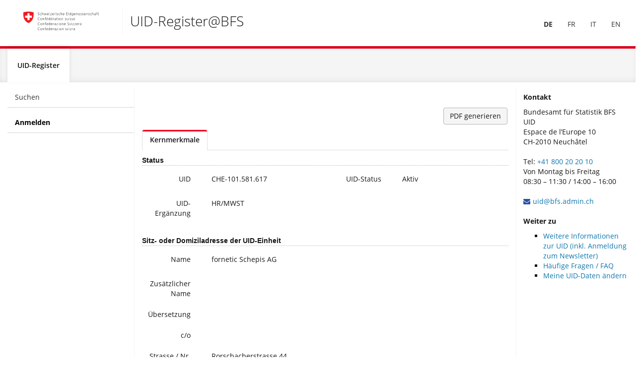

--- FILE ---
content_type: text/html; charset=utf-8
request_url: https://www.uid.admin.ch/Detail.aspx?uid_id=CHE101581617
body_size: 97339
content:

<!DOCTYPE html>
<!--[if lt IE 9]><html class="no-js lt-ie9" lang="en"><![endif]-->
<!--[if gte IE 9]><!-->
<html xmlns="http://www.w3.org/1999/xhtml" class=" js flexbox no-touch cssanimations csstransitions" lang="en">
<!--<![endif]-->

<head id="Head1"><meta http-equiv="X-UA-Compatible" content="IE=edge" /><meta charset="utf-8" /><title>
	UID Version: 4.24.1.5
</title>
        <!-- ObliqueUI - Bundled JS -->
    <script src="/includes/oblique-ui/js/oblique-ui.bundle.js?v=4.10"></script>
    <script src="//code.jquery.com/ui/1.13.2/jquery-ui.min.js"
        integrity="sha256-lSjKY0/srUM9BE3dPm+c4fBo1dky2v27Gdjm2uoZaL0="
        crossorigin="anonymous"></script>

    <script src="/includes/3rdParty/js/knockout-3.4.0.js?v=4.10"></script>
    <script src="/includes/3rdParty/js/bootstrap-datepicker.js?v=4.10"></script>
    <script src="/includes/custom/js/combobox-widget.custom.js?v=4.10"></script>

    <script src="/includes/3rdParty/js/jquery.dataTables.min.js"></script>
    <script src="/includes/3rdParty/js/input.js"></script>
    <script src="/includes/3rdParty/js/matomo.js"></script>

    <!-- ObliqueUI - Favicon & CSS -->
    <link href="/includes/oblique-ui/css/oblique-ui.min.css?v=4.10" rel="stylesheet" /><link href="/includes/oblique-ui/css/oblique-ui-core.min.css?v=4.10" rel="stylesheet" /><link href="//code.jquery.com/ui/1.13.2/themes/smoothness/jquery-ui.min.css" rel="stylesheet" /><link href="/Content/bootstrap-select.css?v=4.10" rel="stylesheet" /><link rel="stylesheet" href="/includes/3rdParty/css/datepicker.css?v=4.10" /><link rel="stylesheet" href="/includes/3rdParty/css/jquery.dataTables.min.css" /><link rel="stylesheet" href="/includes/custom/css/uid2014.min.css?v=4.11" /><link href="/includes/oblique-ui/images/favicon.ico" rel="shortcut icon" />

    <!-- Internet Explorer 10 in Windows 8 and Windows Phone 8 viewport fix. -->
    <!-- See: http://getbootstrap.com/getting-started/#support-ie10-width -->
    <style type="text/css">
        @-webkit-viewport {
            width: device-width;
        }

        @-moz-viewport {
            width: device-width;
        }

        @-ms-viewport {
            width: device-width;
        }

        @-o-viewport {
            width: device-width;
        }

        @viewport {
            width: device-width;
        }
    </style>
    <script type="text/javascript">
        if (navigator.userAgent.match(/IEMobile\/10\.0/)) {
            var msViewportStyle = document.createElement('style');
            msViewportStyle.appendChild(
                document.createTextNode('@-ms-viewport{width:auto!important}')
            );
            document.querySelector('head').appendChild(msViewportStyle);
        }
    </script>
    


    <!-- HTML5 shim and Respond.js for IE8 support of HTML5 elements and media queries -->
    <!-- WARNING: Respond.js doesn't work if you view the page via file:// -->
    <!--[if lt IE 9]>
		<script src="/includes/oblique-ui/js/html5shiv-printshiv.min.js"></script>
		<script src="/includes/oblique-ui/js/respond.min.js"></script>
		<![endif]-->
<link href="/WebResource.axd?d=foyBtVQtZVcYKghew7tQ1GBrF9WvIQq7GCp4dA6tYSOVsfi7sDsyTcbvOc-NYYx03nbvuCV4p65RdP4HhkGcTjxVxLtxP-3V6pe_XsSixOKxIPPyFy3wk5mTi8oquwB41yfw6E-dudC74JJSARTmpA2&amp;t=638981322001780874" type="text/css" rel="stylesheet" class="Telerik_stylesheet" /><link href="/WebResource.axd?d=JvTcUddlM2pLoTi2BDZ176DnhfAlvvZu6jvKAmgs7ZW9L_jKkpPk9b73eLMDzDJ9UiszidtOUqEi0D88UWylsY6fdXOo8nbv4IuBrGNrmQPULK2EErvEkkVX8xcii_PvpJbzY4Mu-E4YHO_PDstCXhOlmagfqAWkv30KbhIbJwo1&amp;t=638981322001301500" type="text/css" rel="stylesheet" class="Telerik_stylesheet" /><link href="/WebResource.axd?d=OWprTJ6xHIDYEbtP3sQ5iMNGHfJHRANDIT5uu5cEmz-4w7UXInpiYMySSc386ieZ4j0YJUYHyMe0sa9MC7myCPwW4ftH1MDNOubt4rke3Uy3_X1awZrZAiOJRi1DIrLIWMOKAe2ruKKD0TqTo42skg2&amp;t=638981322001780874" type="text/css" rel="stylesheet" class="Telerik_stylesheet" /><link href="/WebResource.axd?d=8ty8VS8EqYHIB24UBXmsy2erzyOJmELSJl5HqhCM8sP24Hro0z4DRHZPdFf7halsIffGgqTpnwWabTlqUC-IyjYmmPbIx3BfikLqC89GniHcPmbIGbhNm9cAcJCfxIQ-74Wr-73MqlwYqFK2AtruK0z4Cfk_LKOvMC9swDvFiB-aVOgjD65d2jI5DVrtUvuJ0&amp;t=638981322001301500" type="text/css" rel="stylesheet" class="Telerik_stylesheet" /></head>
<body data-tooltips="" role="alertdialog" aria-live="assertive">
    <script type="text/javascript">
        var showErrorMessage = false;
        var showWarningMessage = false;
        var showInfoMessage = false;
        var showSuccessMessage = false;
        function scrollToTop() {
            // scrollTo must be slightly delayed otherwise it will be overridden by maintainScrollPosition
            setTimeout("window.scrollTo(0, 0);", 100);
        }

        var activateProgressBar = false;
        $(document).ready(function () {
            Sys.Application.add_init(appl_init);
            function appl_init() {
                var pgRegMgr = Sys.WebForms.PageRequestManager.getInstance();
                pgRegMgr.add_beginRequest(StartHandler);
                pgRegMgr.add_endRequest(EndHandler);

                showMessages();
                
            }

            
            function showMessages() {
                if (showErrorMessage) {
                    $('#ctl00_alertError').show(); showErrorMessage = false;
                }
                if (showWarningMessage) {
                    $('#ctl00_alertWarning').show(); showWarningMessage = false;
                }
                if (showInfoMessage) {
                    $('#ctl00_alertInfo').show(); showInfoMessage = false;
                }
                if (showSuccessMessage) {
                    $('#ctl00_alertSuccess').show(); showSuccessMessage = false;
                }
            }

            function StartHandler() {
                if (Page_IsValid) {
                    // Start the progress indicator with a short delay to prevent flickering during quick requests like sorting/paging etc
                    // Flag is required to prevent opening after the request has finished
                    activateProgressBar = true;
                    setTimeout("showProgressBar();", 200);
                }
            }
            function EndHandler() {
                activateProgressBar = false;
                $('#inProgress').modal('hide');
                rebindJQueryControls();
            }
        });
        $("body").tooltip({ selector: '[role="tooltip"]' });
               
    

        function showProgressBar() {
            if (activateProgressBar)
                $('#inProgress').modal('show');
        }

        
        function rebindJQueryControls() {
            $('select').each(function () {
                $(this).combobox({ select: function (event, ui) { $(this).change(); } });
            });

            $('.datepicker').each(function () {
                if ($(this).attr('id') != undefined) {
                    $(this).datepickerBT();
                }
            });
        }

        function downloadFile(sender, args) {
            var grid = sender.get_masterTableView();
            var row = grid.get_dataItems()[args.get_itemIndexHierarchical()];
            grid.fireCommand("UIDDownload", $(grid.getCellByColumnUniqueName(row, "JobId")).text());
        }

    </script>
    <form name="form1" method="post" action="./Detail.aspx?uid_id=CHE101581617" onsubmit="javascript:return WebForm_OnSubmit();" id="form1">
<div>
<input type="hidden" name="uidScriptManager_TSM" id="uidScriptManager_TSM" value="" />
<input type="hidden" name="__EVENTTARGET" id="__EVENTTARGET" value="" />
<input type="hidden" name="__EVENTARGUMENT" id="__EVENTARGUMENT" value="" />
<input type="hidden" name="__LASTFOCUS" id="__LASTFOCUS" value="" />
<input type="hidden" name="VST" id="VST" value="7TzLciPHkUQSjSc55DzIkTwSCVmyNNwRSYDgYyjthBYvAhg8SKMB0sPYCEYBXQDaaHRz+0EOedjYg7/Bp72tL3vY24ZOvjH8Xd7MajwaICiPHeuN8Hr0aHRnZlVlZWZlZWV284++pU980trFRcbQbdPQrBr/[base64]/m/L65pdXQ2pMatwztiis1rivcrBgKj26Yda5xU+1tnfHmVqO4NcZ9G5tEfRs75aalGvqbnfhOYmtnaz+xv7W7920s42i2Y/I3Ondsk2nfxk6cpqa2UHp1o8f1N4mdRJvxA+Rwr8mSyq5vbSWn06Ry/[base64]/8uR22zfVgdz3k9hH9y/pQbU8fi39ZH1z39PGUbE1qacyypChr2WiPMeMSBQ8rhAmeqpaKKukq8Byf1yN48+nw5sXw5nM0Rz+ao7K6IK6AV8IFpIVtmTOz1RUs4XDzS6v+9bD0lIaIDYZTddVWmYY9TTT0zEVoX4zloViZmK3Or1PZypuEQqqfJl3eLquWPclJeILKv+av8/c2R+JH2zXeQXJuDkmjk6TrUS76zHJzipCWZWgwKspFARjfRgZyUdw17BfEAxbXwhX2vsz1jt1ti7mORbjQFopWhitfGol6gmJ+GvDFeOQvx63DeI2I1n7sibyHIgSGPuQRzInn5z4pRMYkq7ccnvlWYTW6BBKiJCSSfH5pvlHMDm79Vdbnw/u6ca0P7qUKs1vdwUO0xhX0uS0b16DCsaO56MbNlFPKm6qS6aqaUjaY8tf1TchVEDmwZ3CQU1T7rzs4Sltpu9pa9doC3QYQPNKZNL4Njm/D7m0HL5IUGnq80eJQIDC8CQ5vwsMbsr+sx07QjKUldA6b6B220D3gpA5c05EmaKRUD1epiwlOYIKF2nblTK67uOgE7mnbMHVuq62Y3OryS9WKpfLrC/BHn7DmAUtL3ibKEP14JvTpNPS3BF0ZymZk/FHpSc0wrVaX4bimhWqxLNxr0Hvdp4TdXYXcmStUL/sr9/uI7e66E30xk5PPZ/TvP4zH44hbv49TvEvU0yQi21uxPNM09MC0cu+ztkSdxsZkLlO/GDC1TLveoyyz2SnTHH6kck2RIhmm24aeQdNeWyQcuboJFK3jtejFF4RMG46udJTllRdzkMpDqgipGqRzkC5DWoajGuRzkC9DvgZvG1BuQDUH1TM4PgM5D3IB5GOQz6Geh3oRGjU4zcKpDOd5OC/8r3f47NX8i87D/6z6YFmBbzySWV+Uohmcnm3ekDDWH40eSQDrSzTrP/[base64]/jSkcyYNprnWQeCHtmBhpsdgRs4xw2tE6zKSppVnXZCr+OiZ2p0ppZE1/nMYHrsayzHQsi2msH8LYSL3CBuE0LhJVGzRlfWYF0l0H54wUtuVgPE0jUrsA/[base64]/6dxc2oQwVdvkLChfChuI3P3G7qrGJZnDkarrRBw8EvpVoxW1Z2JsayFSyrOmoz8f250VK939iHeufeZNTrIN5blhdgQ5mgcL5BlOHH8cVefs8d1v/sWhwwxGXh0BWcAtEGfLxajhPCJxmhpbdOk30yqq3MHWN9hXqGDoioMqD5VMg9k0RoFhFBdo6GhAeqSIK8NlNVA0qb9A0TIZ1wKIQKC/[base64]/[base64]/MGJ1o3/3n8I8T8y7/9Jb6iWP5rQYcnRFLiIg35DHCOWsa0a+P0A+iCkYXHeMUL2Lxx2c12KdCZfgiipaV9H6N9EEbb5QR3dO2wghQnVn4C7qaFMsVL/7Pfr6G/60jqypClMEG3WjyTpGoO5cYcAQqjPdQuNhwUaP/[base64]/RbSVUgfQ7pGcUm6DukzSL+D9DlkUpDJQuYIMnnIFCFTgkwZMhXIVCFzDJkaZBqQOYXMO8icQ/[base64]/glymoHUNNhloDahjqpUDOgZwGOQNyVkR+RZBLIJdBroBcFVFgDWQZ5DrIpyC/E0FhVsSFBai/hXoZ6hWoV6F+DPUa1OtQP4X6OTRS0MhDQ4bGO2icw2kKTjNwmoPTKpw24EyGX5XgXQ7OU3BegfMzjCn/4PuJoPJv5x8Mf30KbEwcyyLec4N7sHo1QeBP7sSTiPIjZlOkJp7Z7+1cvpi9oPSIqTOtrOo96axr25fWd9vbfXa51eHGFlMwBtpqdbd/aHW3mm0LgU3GHYVfXBtd3dE71sUwW/ImET9I7icOL+LDRNvXNsY8rTe4x06cLwd0yM4zZGd7IvOxLLJTGYzPehxPK8pEDkRMdWdvK4GH9fjOnntESnrRHDsNIXDv/hmMTosHS1NntcPZR7jvZxzQfDF3vB8mDx6LZdofKI88OHqMAePDx9dzn8TxPB7bjOVU/ZZreDZBmfMu+sCfIyKJCAxgNU5H8g7H3Uuj7aFtYwCt5TeIZFeQ9HHPVVR7iqSf39hAkj0vCetR9DZNmMpvrCHlPlKmZhAgehfRB4jOexF91Y416Xhh4r7cQ9ZjBQSj8mMv8/1mYWMFG70WjXQDj9S622wRoYcIdfeYpXgiEccn2VZF0+/xmQRyjieyjj6IOyyLOkVqjHyZY2k4nCKCbz3WGIvMeoFtSWZpDM8olUyxOcZxVhuFnkbcw8Jq414Z6w1FzWMldomyQnPVGIY6QpalDWKNhFnUr3DzxQEn+yBpXGF0QCnt/rAHjD2LmdTpxmtsu//Tbdu0o081PNp4iQ0PREPLVm3HjuF5Lnb3Y7uNXWiqEIE7SbSGBAkbo7au3WNOm4KlwRHlBINQDN9jSEKSLzDnEnk1dNRMH6WKonL5+DSe2Jst/K/iOztxV2nXGGbSAseGXa66DKVxx+fWL5Ao8TBRSeQeBNXOT3TFb1WzZ32NVMmHqMwR4wdIRmpNufr2CGbTJLEIEc3oZD++k4y7684kgZF9PSRZzwxxuGTiz2k2mDO12/mzhnOl8BrbJT+83Vgu6AeTHrl8SPvP4sn4gMc2ZcIm1notnkzsiKVlY8DatCz77nc2RocGDTrIn+AdChoPuPYHrdbteHKHLDvlJZlkzfI2+BbpX0/TT5B79PxzJD4Uy0bsYraK5y+Nx47NDh3bxfPn8eQeLee7f2+aeOKZ8lILcdyLEFs3HUs80OyP0K1YX8R3dxP3+fZwin7dT36dLkm67NJljy77dDmgy2u6HPrJ/dGFiBNEnCDiBBEniDhBxAkiThDxHtLhSqSLuNuhS5Iu2AxNmi6ESBIiSYgkIlCxflKgn0ROl9d0wf5QAn6aKF0QixPDgOjrDw44JAUyk9tepFDDA4PtWMUs7nkLw6fxluefczPM4TzX7n5E0dkL6J3w5G6YJMgVvy/uS/h2fElkxD+Oa3LTWdgl3HKLg+LoQ+UMaVDO8CPK/+HljCUkGUxCodTpoIrxShoUE14Fhon9kgiZPsGQqVCrOv0mNyfDptowbLq+vt665W31/ThwUvi2JSpU25T2s2+2NYyWfqAz5GQNzy2mUHdvbNPh3tDjSaawiQHcVnIrvnu4FT882KTg6QlK5nhU+PHmQuvsvUc5i6PHsXbm72lnZd5VCKpjfqQNb/kpKj2bKivEqEpwr7AQQYL4DgZo8cSM6oLiwsKz1CwPCwjRUVS2NWJhOLexzsTcRo/[base64]/HHV893s0fbfnI5Xy2uQXRXdaqpbPCYlQYl34120KR36NgdY0+IhTVoECjmmMsEmVtpyYqsc8W84kYYTqdrZhNrkeOOJdjZuhrIPRGG5UK5H7qvAdojIiXofW9lrlIOaPTgMWJ4z/qad0hEHssP60NEHkVp4eT8BWZzSMCbqn0yOuDCuHj8bF5hl1p/npdtLEgJO1pol53qsyeYqPk+59XFpCu/RUk1yL/P9RQop+LCF9LCF9LCF9LCF9LCF9LCF9LCF9LCF9LCF9LCH9/ZSQFkVSY81+b6cURXUzZ//3FSHwVITEW3tTZ5sX04D1ycPOTnwrIbINcfHq3RTxl5MhfqhQq2MAJw7bEffemxPxy6p9++R+UnxmbuSbcQpjzV8zri3wu0WmjUG5CV6NCm1Vo8MmxZrwZox6TrO5aRuGJuTpzRy18CyyvXuwm8DpeWYdGIComPewNLYnJ7/cKGZzblZ8JIQnk7CxMJ7N/dNb3Kcse1BYwAO34Z4f3Nup0hHlmgu052vWUPnWVzlPtr+C4cUtbnsaRkVOe/SGtfWZlyilU1Z33EPci6waNhVdbGtzO9Ywe8iKdTlgZfaQGIcp16ppuyyOe12Zmfh+fK8y9+Xdb2cVGSYywE/[base64]/Kp/mfPOsuTHkRwpcEQnIPFcYbpOV/EUbugY8iDEloINvacb17qbbkpNrNNXmcJWTq6fFrNb8b2drXhiZ38rmTzcXYwQolBLIWLv8CC+u7MYUSgpLqri7lc0SndcKV9/7JbIF0bZouWpnO1TysZSuTyRiMXj34n/lHupSP9Axo9FOpUC3mlv8Klb4KLaypSJrKU6JgW6VHx105HWjShwvkzli/LGQys/9rKSy9Zy+Y1vRj17bPjrsQUPG3g4mPITL8aYe60SqcLpJq6gjkZrCY9MlH3bjhH0lDIkaNBsErsx7g0P2mhVI463McDlDiVbBjOv8C4ecNDDTIBxZsdlnPn+uCNvOWxERuvU4z6G8M+Hpb2ZrbYGSRByqXiodwU+S/jnuQryUCreR4kaeMpsouOwrrjZx1OxRr6I+BmAKYmBs8JmuAH0UJOnqcrGAjmlIR8vhwVC19/MnODLdKO28XzKfQ0/wvnZ8EakeY8M07Kbbpd84GEeN9BNa9oVfaNByVNujn0OJPZdt4PuZZbn2SOHQ/7n9U/[base64]/t7dXdt5V4ttaBykyrTN24tdfToraV+etykYpuYCpnz2EA+TWPMRVnhzWnMc9dw7rWQhKU8y5kdlNAtfQU8ks8HC3ggrUc5VelsjZp/QAW2PeH5Rg4iOAMWngFbfADm/xPlOGXwQe+4mEffkk4GadPf690r6c367E7wPvzUM+x5N4KUuzT4lpo+/iriKhC1LHT+D38FSv/jSTYkviNDb/jpK1jzG7gwgQYQr1O4JOufIGr9U/TVCBavVkzC/QR/WuOaWIVZ92PGCbKNf5bF0tzCsXhd7fNvY32rZZia2hx/krm7Fad///THmM2DA7bX2ttPHCZ3efz1IbIgEQvRjMmxf4UGEUMTcwHCrBStMypJ6B1ch7LTanHLMsyZb3+sRlCUa8+Klvh6rm5gg2tmKse6dtN1ZYV8WKtza9LFF5mi/Hxu/Xlbaa8G2qSZeWEkvqVVyVUL9bX+s+76i9W59c9c0ufzkldDbSl08cWJuFWkwMUXWbmYaWPoP39hcfyBi1ZbWaXZIWeARu1uhu1R2bg9zA98rTety+/F6NMQGEBIo2LTHBSXSUX47B88h+nNNN5FTzn6bDUqPXLXm0nvQcRYX6EvU++P+JdwM4bM34P470Gke5D7fIBYQaL/NQynNKevUy0N/OIr22Wbv7c38ZjY0b/TeNv+XrCiCNzk3xygyaBFLNLfYvBLLxoWdzsrcEbvU6YsmWu8ZaNH70qfILZmXM9AUZbo6dRfT6BiZGft8eCPI+A+LjuXl4Zpd0XcOPo6eNn7+fDwr0T4kd3h4vf/1Hfe/ukXoxYqhqK2VXdhDGCLQ1j6Zvza1KMx0PMC1fiNm594ZQp8NOo8rYHhqCemcYlWc6OPuwoda4r4nHX4XOXX4vnhF7GCYwG0R/OHP/mdexBRweF36xVc7kjgmf4QRH5vAArXeEulaqs9AAQzXTzWc23wuCwjl+9HREVlAA+4shl2LKjKRmf8jfyMSYX/tib1SFANei8qD87rfwA=" />
<input type="hidden" name="__VIEWSTATE" id="__VIEWSTATE" value="" />
</div>

<script type="text/javascript">
//<![CDATA[
var theForm = document.forms['form1'];
if (!theForm) {
    theForm = document.form1;
}
function __doPostBack(eventTarget, eventArgument) {
    if (!theForm.onsubmit || (theForm.onsubmit() != false)) {
        theForm.__EVENTTARGET.value = eventTarget;
        theForm.__EVENTARGUMENT.value = eventArgument;
        theForm.submit();
    }
}
//]]>
</script>


<script src="/WebResource.axd?d=ua9HRDuqNuu3Hn04iMu33mKn-icCEVrGOhV_JmrqjSi4xPPT6d99NBrVjJ4vx2M1Dp0CZzV2Lm57WqefV01ribNyBDUyHyvpG3pdlposNlI1&amp;t=638901608248157332" type="text/javascript"></script>


<script src="/ScriptResource.axd?d=am8jaQCuZfs2auXv6OYUCDpph0nRk8xC8xRqZ2YiH3UTXfScklJpKxAfe-uoYN8b1Xvo42Kt8sQlZ5qq6RCVIIxNB7oAtrrOwxjNiEAiQ0JpA_2NPasGpUeEuZeAxQiqv4bUcP1DJp7RNfhOkwhhLWfTdvaXwpaYlcouTKFTv9U1&amp;t=ffffffff93d1c106" type="text/javascript"></script>
<script src="/Telerik.Web.UI.WebResource.axd?_TSM_HiddenField_=uidScriptManager_TSM&amp;compress=1&amp;_TSM_CombinedScripts_=%3b%3bSystem.Web.Extensions%2c+Version%3d4.0.0.0%2c+Culture%3dneutral%2c+PublicKeyToken%3d31bf3856ad364e35%3ade%3aa8328cc8-0a99-4e41-8fe3-b58afac64e45%3aea597d4b%3ab25378d2%3bTelerik.Web.UI%2c+Version%3d2021.2.616.45%2c+Culture%3dneutral%2c+PublicKeyToken%3d121fae78165ba3d4%3ade%3afd978f7e-3da5-4815-803f-07e58a83cefa%3a4877f69a%3a16e4e7cd%3af7645509%3a24ee1bba%3ab2e06756%3a92fe8ea0%3afa31b949%3ac128760b%3a19620875%3a874f8ea2%3a33715776%3af46195d3%3a490a9d4e%3abd8f85e4%3a86526ba7" type="text/javascript"></script>
<script type="text/javascript">
//<![CDATA[
if (typeof(Sys) === 'undefined') throw new Error('ASP.NET Ajax client-side framework failed to load.');
//]]>
</script>

<script type="text/javascript">
//<![CDATA[
function WebForm_OnSubmit() {
if (typeof(ValidatorOnSubmit) == "function" && ValidatorOnSubmit() == false) return false;
return true;
}
//]]>
</script>

<div>

	<input type="hidden" name="__EVENTVALIDATION" id="__EVENTVALIDATION" value="/wEdABWvVXD1oYELeveMr0vHCmYPwHy7Q/O2YSk4/89b1mBUAxdHg8LwyYwR2Tz+6T3zrGmd7b4XIbX81Vdgk4sZS9PuZfjtZM5PxVKY7tio5XnGHOXrTqU9EMoaLET9x3Jr1dfu3k7sTlcHnXIeVihdZpMbYf9KirLenVFzeurXZQf0MQGFEzuWga3x4/ty+bqaUAxj37v8zc9WdSnkOtKo/OhvvZ5Ml+pyq1N1jin1F5qfc1SAJXglwV/1KVazY9OGAVcVWTFZn65hhdEBhs+ghtZ7md8FHZOjtZUxiy+IQDQnWwf0CKnmYj5p+D897B9H70Ll1jJtC+w7PiNEsfQxX3556dDKFJxodNYAVe9b93qAL2mK2qFYdeHelpTaeLwjC51h7HNWGhDq9mc4Kstb9KvDQzprf47eOT8qBV0dK5NPYwuvpLK/aDpBPdlWoVXqjpTLcpVAyYLmvS6qQjMlnI88eWUF99WrzfqAAWitVfMLpg==" />
</div>
        <div id="inProgress" class="modal" style="z-index: 9999" role="dialog"
            aria-hidden="true" aria-labelledby="#inProgress-Title">
            <div class="modal-dialog" style="margin-top: 300px">
                <div class="modal-content" style="text-align: center">
                    <div class="modal-body">
                        <!--[if !IE]>-->
                        <span class="fa fa-spinner fa-spin fa-5x"></span>
                        <!--<![endif]-->
                        <!--[if lte IE 9]><span class="fa  fa-spin fa-5x"><img src="/media/images/floatingCircles.gif" /></span><![endif]-->
                        <!--[if gt IE 9]><span class="fa fa-spinner fa-spin fa-5x"></span><![endif]-->
                    </div>
                </div>
            </div>
        </div>
        <div id="ctl00_uidWindowManager" style="display:none;">
	<!-- 2021.2.616.45 --><div id="ctl00_uidWindowManager_alerttemplate" style="display:none;">
		<div class="rwDialogPopup radalert">			
			<div class="rwDialogText">
			{1}				
			</div>
			
			<div>
				<a  onclick="$find('{0}').close(true);"
				class="rwPopupButton" href="javascript:void(0);">
					<span class="rwOuterSpan">
						<span class="rwInnerSpan">##LOC[OK]##</span>
					</span>
				</a>				
			</div>
		</div>
		</div><div id="ctl00_uidWindowManager_prompttemplate" style="display:none;">
		 <div class="rwDialogPopup radprompt">			
			    <div class="rwDialogText">
			    {1}				
			    </div>		
			    <div>
				    <script type="text/javascript">
				    function RadWindowprompt_detectenter(id, ev, input)
				    {							
					    if (!ev) ev = window.event;                
					    if (ev.keyCode == 13)
					    {															        
					        var but = input.parentNode.parentNode.getElementsByTagName("A")[0];					        
					        if (but)
						    {							
							    if (but.click) but.click();
							    else if (but.onclick)
							    {
							        but.focus(); var click = but.onclick; but.onclick = null; if (click) click.call(but);							 
							    }
						    }
					       return false;
					    } 
					    else return true;
				    }	 
				    </script>
				    <input title="Enter Value" onkeydown="return RadWindowprompt_detectenter('{0}', event, this);" type="text"  class="rwDialogInput" value="{2}" />
			    </div>
			    <div>
				    <a onclick="$find('{0}').close(this.parentNode.parentNode.getElementsByTagName('input')[0].value);"				
					    class="rwPopupButton" href="javascript:void(0);" ><span class="rwOuterSpan"><span class="rwInnerSpan">##LOC[OK]##</span></span></a>
				    <a onclick="$find('{0}').close(null);" class="rwPopupButton"  href="javascript:void(0);"><span class="rwOuterSpan"><span class="rwInnerSpan">##LOC[Cancel]##</span></span></a>
			    </div>
		    </div>				       
		</div><div id="ctl00_uidWindowManager_confirmtemplate" style="display:none;">
		<div class="rwDialogPopup radconfirm">			
			<div class="rwDialogText">
			{1}				
			</div>						
			<div>
				<a onclick="$find('{0}').close(true);"  class="rwPopupButton" href="javascript:void(0);" ><span class="rwOuterSpan"><span class="rwInnerSpan">##LOC[OK]##</span></span></a>
				<a onclick="$find('{0}').close(false);" class="rwPopupButton"  href="javascript:void(0);"><span class="rwOuterSpan"><span class="rwInnerSpan">##LOC[Cancel]##</span></span></a>
			</div>
		</div>		
		</div><input id="ctl00_uidWindowManager_ClientState" name="ctl00_uidWindowManager_ClientState" type="hidden" />
</div>
        <script type="text/javascript">
//<![CDATA[
Sys.WebForms.PageRequestManager._initialize('ctl00$uidScriptManager', 'form1', ['tctl00$cphLeftNav$Login$UpdatePanel2','cphLeftNav_Login_UpdatePanel2','tctl00$cphLeftNav$Login$UpdatePanel1','cphLeftNav_Login_UpdatePanel1','tctl00$updatePanelContent','updatePanelContent','tctl00$cphContent$pnlActionButtons','cphContent_pnlActionButtons'], ['ctl00$cphLeftNav$Login$btnLogin','cphLeftNav_Login_btnLogin'], ['ctl00$cphContent$btnCreatePDF','cphContent_btnCreatePDF','ctl00$cphContent$btnCreatePDFExclSys','cphContent_btnCreatePDFExclSys','ctl00$cphContent$btnCreatePDFInclSys','cphContent_btnCreatePDFInclSys'], 90, 'ctl00');
//]]>
</script>

        <div id="ctl00_uidFormDecorator" class="RadFormDecorator" style="display:none;">
	<script type="text/javascript">
//<![CDATA[

if (typeof(WebForm_AutoFocus) != 'undefined' && !isWebFormAutoFocusMethodCalled)
{   
	var old_WebForm_AutoFocus = WebForm_AutoFocus;
	WebForm_AutoFocus = function(arg)
	{
		Sys.Application.add_load(function()
		{            
			old_WebForm_AutoFocus(arg);
			WebForm_AutoFocus = old_WebForm_AutoFocus;
		});
	}
    var isWebFormAutoFocusMethodCalled = true;
}
if (typeof(Telerik) != 'undefined' && Type.isNamespace(Telerik.Web))
{
	if (Telerik.Web.UI.RadFormDecorator)
	{
		Telerik.Web.UI.RadFormDecorator.initializePage("ctl00_uidFormDecorator", "", "MetroTouch", 0);
	}
}
//]]>
</script><input id="ctl00_uidFormDecorator_ClientState" name="ctl00_uidFormDecorator_ClientState" type="hidden" />
</div>

        <div class="application" aria-hidden="false">
            <div class="accesskeys" role="navigation">
                <a href="#content" class="accessible">Skip to main content</a>
                <span class="sr-only">Accesskeys:</span>
                <ul class="list-unstyled">
                    <li>
                        <a class="accessible" accesskey="0" href="/">Homepage [Alt + 0]</a>
                    </li>
                    <li>
                        <a class="accessible" accesskey="1" href="#navigation">Main navigation [Alt + 1]</a>
                    </li>
                    <li>
                        <a class="accessible" accesskey="2" href="#content">Content [Alt + 2]</a>
                    </li>
                </ul>
            </div>
            <header class="application-header">
                <div class="navbar">
                    <div class="application-header-controls navigation-collapse">
                        <h2 class="sr-only">Header controls menu</h2>

                        <!-- <oblique-ui:header-controls> -->
                        <ul class="nav navbar-nav navbar-right navbar-controls" role="menu">
                            <li role="menuitem">
                                <a id="lnkDE" href="Detail.aspx?uid_id=CHE101581617&amp;lang=de" style="font-weight:bold;">DE</a>
                            </li>
                            <li role="menuitem">
                                <a id="lnkFR" href="Detail.aspx?uid_id=CHE101581617&amp;lang=fr" style="font-weight:normal;">FR</a>
                            </li>
                            <li role="menuitem">
                                <a id="lnkIT" href="Detail.aspx?uid_id=CHE101581617&amp;lang=it" style="font-weight:normal;">IT</a>
                            </li>
                            <li role="menuitem">
                                <a id="lnkEN" href="Detail.aspx?uid_id=CHE101581617&amp;lang=en" style="font-weight:normal;">EN</a>
                            </li>
                        </ul>
                        <!-- </oblique-ui:header-controls> -->
                    </div>
                    <div class="navbar-header">
                        <ul class="nav navbar-nav navbar-toggle navbar-controls">
                          <li>
                              <a role="button" tabindex="0" data-toggle="header">
                                    <div class="application-header-toggle">
                                        <span class="first-line"></span>
                                        <span class="second-line"></span>
                                        <span class="third-line"></span>
                                    </div>
                                    <span class="sr-only">Toggle header & navigation</span>
                               </a>
                          </li>
                        </ul>
                        <div class="application-brand">
                            <a class="application-brand-logo" href="/">
                                    <img alt="Back to home" src="/includes/oblique-ui/images/Logo_bund.svg" />

                            </a>
                            <span class="application-brand-app-title" data-version="1.2.7">
                                    UID-Register@BFS
                                    
                            </span>
                        </div>
                    </div>
                </div>
                <div class="application-navigation navigation-scrollable" data-provides="navigation-scrollable">
                    <div class="navigation-collapse navigation-scrollable-container" role="navigation">
                        <h2 class="sr-only">Global navigation</h2>
                        <button class="navigation-scrollable-control navigation-scrollable-control-left" data-navigation-scrollable="left" type="button">
                            <span class="fa fa-angle-left"></span>
                        </button>
                        <!-- <oblique-ui:header-navbar> -->
                            <ul id="navigation" class="nav navbar-nav navbar-primary navbar-fw navigation-scrollable-content" role="menubar">
                                <li id="mainNavRegister" role="presentation" style="margin-left: -0px;" class="active open">
                                    <a id="lnkUIDRegister" role="menuitem" aria-selected="false" href="/default.aspx">UID-Register</a>
                                </li>
                                
                                
                                
                                
                            </ul>
                        <button class="navigation-scrollable-control navigation-scrollable-control-right" data-navigation-scrollable="right" type="button">
                            <span class="fa fa-angle-right"></span>
                        </button>
                        </div>
                        <!-- </oblique-ui:header-navbar> -->
                    </div>
            </header>
            <div id="content" class="application-content" role="main">
                <noscript>
                <div class="callout callout-danger"><span class="sr-only">Error</span> <h4>Javascript required!</h4> <p class="lead">JavaScript must be enabled to use this app.</p> <p>Please enable JavaScript in your browser
                and refresh the page.</p> </div>
            </noscript>
                <div class="alert-compatibility default-layout">
                    <div class="callout callout-danger">
                        <span class="sr-only">Error</span>
                        <h4>Unsupported browser!</h4>
                        <p class="lead">Please note that your browser, Internet Explorer 8 or earlier, is deprecated.</p>
                        <p>
                            We recommend upgrading to the
                        <a href="http://ie.microsoft.com" target="_blank">latest version</a>.
                        </p>
                        <p>
                            If you are using IE 9 or above, make sure you
                        <a href="http://windows.microsoft.com/en-us/internet-explorer/use-compatibility-view" target="_blank">turn off "Compatibility View".</a>
                        </p>
                    </div>
                </div>
                <div class="application-content-viewport">
                    <div class="column-layout column-layout-3" data-provides="column-layout">
                        <div class="column-header">
                        </div>
                        <div class="column-left hidden-print" data-column="left" role="complementary">
                            
    
<ul class="nav nav-bordered" data-provides="activable" role="menu">
        <li id="cphLeftNav_LeftNav_liSearch" role="presentation">
            <a id="cphLeftNav_LeftNav_lnkSearch" role="menuitem" aria-selected="true" href="/Search.aspx">Suchen</a>
        </li>
        
        
        
        
        
</ul>

    

<ul class="nav nav-bordered" data-provides="activable" role="menu">
    <li role="presentation">
                <a onclick="return false;" id="cphLeftNav_Login_lnkLogin" data-toggle="modal" data-target="#winLogin" role="menuitem" aria-selected="true" href="javascript:__doPostBack(&#39;ctl00$cphLeftNav$Login$lnkLogin&#39;,&#39;&#39;)" style="text-decoration: none; color: black; font-weight: bold">Anmelden</a>
                
                
     </li>
</ul>
<div id="winLogout" class="modal" tabindex="-1" style="display: none;" role="dialog"
    aria-hidden="true" aria-labelledby="#winLogout-Title">
    <div class="modal-dialog">
        <div class="modal-content">
            <div class="modal-header">
                <button type="button" class="close" data-dismiss="modal">
                    <span aria-hidden="true">×</span> <span class="sr-only">
                        Schliessen</span>
                </button>
                <h4 class="modal-title" id="H1">
                    Abmelden</h4>
            </div>
            <div class="modal-body">
                <div class="form-horizontal" role="form">
                    <div class="form-group" style="padding-left: 15px">
                        Wollen sie sich abmelden?
                    </div>
                </div>
            </div>
            <div class="modal-footer">
                <button type="button" class="btn btn-default" data-dismiss="modal">
                    Abbrechen</button>
                <button type="button" id="btnLogout" class="btn btn-primary" onclick="location.href='/Authentication/Logout'">
                    Abmelden</button>
            </div>
        </div>
    </div>
</div>

<script type="text/javascript">
    $(document).ready(function () {
        $('#winLogout').on('shown.bs.modal', function () {
            $('#btnLogout').focus();
        });

        $('#winLogin').on('shown.bs.modal', function () {
            //m = $('#winLogin').detach();



            if ($('#cphLeftNav_Login_ctl01_txtUsername').val() == '') {
                $('#cphLeftNav_Login_ctl01_txtUsername').focus();
            } else {
                $('#cphLeftNav_Login_ctl02_txtPassword').focus();
            }
        });
    });

    function domFix() {
        $('#' + document.forms[0].id).append($('#winLogin'));
    }
</script>
<div id="winLogin" class="modal" tabindex="-1" style="display: none;" role="dialog"
    aria-hidden="true" aria-labelledby="#winLogin-Title">
    <div class="modal-dialog">
        <div class="modal-content">
            <div class="modal-header">
                <button type="button" class="close" data-dismiss="modal">
                    <span aria-hidden="true">×</span> <span class="sr-only">
                        Schliessen</span>
                </button>
                <h4 class="modal-title" id="winLogin-Title">
                    Anmelden</h4>
            </div>
                    <div id="cphLeftNav_Login_Panel2" onkeypress="javascript:return WebForm_FireDefaultButton(event, &#39;cphLeftNav_Login_btnLogin&#39;)">
	
            <div id="cphLeftNav_Login_UpdatePanel2">
		
                       <div class="alert alert-danger alert-dismissable" id="alertLoginError" style="display: none">
                            <button type="button" class="close" data-dismiss="alert" aria-hidden="true">
                                &times;</button>
                            <strong>
                                Es ist ein unbekannter Fehler aufgetreten, bitte versuchen Sie es später noch einmal.</strong>
                        </div>
                        <div class="modal-body">
                            <div class="form-horizontal" role="form">
                                <div class="form-group">
                                    <label id="cphLeftNav_Login_ctl01" for="cphLeftNav_Login_ctl01_txtUsername" id="cphLeftNav_Login_ctl01_lbl_txtUsername" class="col-sm-3 control-label" style="font-weight:bold;">Benutzername</label><div class="col-sm-9">
			<input name="ctl00$cphLeftNav$Login$ctl01$txtUsername" type="text" id="cphLeftNav_Login_ctl01_txtUsername" AutoComplete="off" class="form-control" /><span id="cphLeftNav_Login_ctl01_reqtxtUsername" style="color:Red;display:none;"><em>Benutzername</em> ist ein Pflichtfeld</span>
		</div>
                                </div>
                                <div class="form-group">
                                    <label id="cphLeftNav_Login_ctl02" for="cphLeftNav_Login_ctl02_txtPassword" id="cphLeftNav_Login_ctl02_lbl_txtPassword" class="col-sm-3 control-label" style="font-weight:bold;">Passwort</label><div class="col-sm-9">
			<input name="ctl00$cphLeftNav$Login$ctl02$txtPassword" type="password" id="cphLeftNav_Login_ctl02_txtPassword" AutoComplete="off" class="form-control" /><span id="cphLeftNav_Login_ctl02_reqtxtPassword" style="color:Red;display:none;"><em>Passwort</em> ist ein Pflichtfeld</span>
		</div>
                                </div>
                                <div class="form-group">
                                    <label id="cphLeftNav_Login_ctl03" for="cphLeftNav_Login_ctl03_chkAutoLogin" id="cphLeftNav_Login_ctl03_lbl_chkAutoLogin" class="col-sm-3 control-label" style="font-weight:normal;"></label><div class="col-sm-9">
			<span class="checkbox"><input id="cphLeftNav_Login_ctl03_chkAutoLogin" type="checkbox" name="ctl00$cphLeftNav$Login$ctl03$chkAutoLogin" /><label for="cphLeftNav_Login_ctl03_chkAutoLogin">Benutzername merken</label></span>
		</div>
                                </div>
                            </div>
                        </div>
                        <div class="modal-footer">
                            <button type="button" class="btn btn-link" onClick="location.href='/PasswordRequest/RequestNewPassword'">
                                Passwort vergessen?</button>
                            <button type="button" class="btn btn-default" data-dismiss="modal">
                                Abbrechen</button>
                            <input type="submit" name="ctl00$cphLeftNav$Login$btnLogin" value="Anmelden" onclick="domFix();Page_ClientValidate(&#39;Login&#39;);WebForm_DoPostBackWithOptions(new WebForm_PostBackOptions(&quot;ctl00$cphLeftNav$Login$btnLogin&quot;, &quot;&quot;, true, &quot;Login&quot;, &quot;&quot;, false, false))" id="cphLeftNav_Login_btnLogin" class="btn btn-primary" />
                        </div>
                
	</div>
                    
</div>
        </div>
    </div>
</div>
<div id="winRequestNewPassword" class="modal" tabindex="-1" style="display: none;"
    role="dialog" aria-hidden="true" aria-labelledby="#winRequestNewPassword-Title">
    <div class="modal-dialog">
        <div class="modal-content">
            <div class="modal-header">
                <button type="button" class="close" data-dismiss="modal">
                    <span aria-hidden="true">×</span> <span class="sr-only">
                        Schliessen</span>
                </button>
                <h4 class="modal-title" id="winRequestNewPassword-Title">
                    Neues Passwort anfordern</h4>
            </div>
            <div id="cphLeftNav_Login_UpdatePanel1">
	
                    <div class="alert alert-danger alert-dismissable" id="alertNewPasswordError" style="display: none">
                        <button type="button" class="close" data-dismiss="alert" aria-hidden="true">
                            &times;</button>
                        <strong>
                            Es ist ein unbekannter Fehler aufgetreten, bitte versuchen Sie es später noch einmal.</strong>
                    </div>
                    <div class="alert alert-success alert-dismissable" id="alertNewPasswordSuccess" style="display: none">
                        <button type="button" class="close" data-dismiss="alert" aria-hidden="true">
                            &times;</button>
                        <strong>
                            Ihre Daten wurden gespeichert.
                        </strong>
                    </div>
                    <div id="cphLeftNav_Login_Panel1" onkeypress="javascript:return WebForm_FireDefaultButton(event, &#39;cphLeftNav_Login_btnRequestNewPassword&#39;)">
		
                        <div class="modal-body">
                            <div class="form-horizontal" role="form">
                                <div class="form-group">
                                    <label id="cphLeftNav_Login_ctl05" for="cphLeftNav_Login_ctl05_txtNewPasswordUsername" id="cphLeftNav_Login_ctl05_lbl_txtNewPasswordUsername" class="col-sm-3 control-label" style="font-weight:bold;">Benutzername</label><div class="col-sm-9">
			<input name="ctl00$cphLeftNav$Login$ctl05$txtNewPasswordUsername" type="text" id="cphLeftNav_Login_ctl05_txtNewPasswordUsername" AutoComplete="off" class="form-control" /><span id="cphLeftNav_Login_ctl05_reqtxtNewPasswordUsername" style="color:Red;display:none;"><em>Benutzername</em> ist ein Pflichtfeld</span>
		</div>
                                </div>
                                <div class="form-group">
                                    <label id="cphLeftNav_Login_ctl06" for="cphLeftNav_Login_ctl06_txtNewPasswordEmail" id="cphLeftNav_Login_ctl06_lbl_txtNewPasswordEmail" class="col-sm-3 control-label" style="font-weight:bold;">E-Mail</label><div class="col-sm-8">
			<input name="ctl00$cphLeftNav$Login$ctl06$txtNewPasswordEmail" type="text" id="cphLeftNav_Login_ctl06_txtNewPasswordEmail" AutoComplete="off" class="form-control" /><span id="cphLeftNav_Login_ctl06_reqtxtNewPasswordEmail" style="color:Red;display:none;"><em>E-Mail</em> ist ein Pflichtfeld</span>
		</div><div class="col-sm-1">
			<a class="form-control-static" role="tooltip" data-html="true" data-placement="right" title="Geben Sie zur Kontrolle die Email-Adresse an, welche für den angegebenen Benutzer im System registriert ist."><span class="fa fa-question-circle" style="color:rgb(40, 83, 162)"></span></a>
		</div>
                                </div>
                            </div>
                        </div>
                        <div class="modal-footer">
                            <button type="button" class="btn btn-default" data-dismiss="modal">
                                Abbrechen</button>
                            <input type="submit" name="ctl00$cphLeftNav$Login$btnRequestNewPassword" value="Neues Passwort anfordern" onclick="Page_ClientValidate(&#39;RequestNewPassword&#39;);WebForm_DoPostBackWithOptions(new WebForm_PostBackOptions(&quot;ctl00$cphLeftNav$Login$btnRequestNewPassword&quot;, &quot;&quot;, true, &quot;RequestNewPassword&quot;, &quot;&quot;, false, false))" id="cphLeftNav_Login_btnRequestNewPassword" class="btn btn-primary" />
                        </div>
                    
	</div>
                
</div>
        </div>
    </div>
</div>


                        </div>
                        <div class="column-main">
                            <div class="default-layout">
                                <h1>
                                    

                                </h1>
                                <div class="form-horizontal" role="form">
                                    
                                    <div id="updatePanelContent">
	
                                            <div id="alertError" class="alert alert-danger alert-dismissable" style="display: none">
                                                <button type="button" class="close" data-dismiss="alert" aria-hidden="true">&times;</button>
                                                <strong>
                                                    Es ist ein unbekannter Fehler aufgetreten, bitte versuchen Sie es später noch einmal.</strong><br />
                                                
                                            </div>
                                            <div id="alertWarning" class="alert alert-warning alert-dismissable" style="display: none">
                                                <button type="button" class="close" data-dismiss="alert" aria-hidden="true">&times;</button>
                                                <strong>
                                                    </strong><br />
                                                <br>
                                                <input type="submit" name="ctl00$btnIgnoreWarningAndSave" value="Trotzdem speichern" onclick="javascript:WebForm_DoPostBackWithOptions(new WebForm_PostBackOptions(&quot;ctl00$btnIgnoreWarningAndSave&quot;, &quot;&quot;, true, &quot;&quot;, &quot;&quot;, false, false))" id="btnIgnoreWarningAndSave" class="btn btn-default" style="display: none" />
                                            </div>
                                            <div id="alertInfo" class="alert alert-info alert-dismissable">
                                                <button type="button" class="close" data-dismiss="alert" aria-hidden="true">&times;</button>
                                                <strong>
                                                    </strong><br />
                                            </div>
                                            <div id="alertSuccess" class="alert alert-success alert-dismissable">
                                                <button type="button" class="close" data-dismiss="alert" aria-hidden="true">&times;</button>
                                                <strong>
                                                    Ihre Daten wurden gespeichert.
                                                </strong>
                                            </div>
                                            
    <style>
        .dupPanel {
            border-style: solid;
            border-width: 2px;
            border-color: red;
            padding: 10px;
        }
    </style>
    
    <div id="cphContent_pnlDetails" onkeypress="javascript:return WebForm_FireDefaultButton(event, &#39;cphContent_btnSave&#39;)">
		
        <div id="cphContent_ctl07" class="alert alert-danger" style="color:Red;display:none;">

		</div>
        <div id="cphContent_pnlActionButtons">
			
                <div class="form-group" style="margin-bottom: 10px; margin-right: 2px; text-align: right">
                    
                    
                    
                    
                    <input type="submit" name="ctl00$cphContent$btnCreatePDF" value="PDF generieren" id="cphContent_btnCreatePDF" class="btn btn-default" style="display:" />
                </div>
            
		</div>
        <input type="hidden" name="ctl00$cphContent$hidSelectedTab" id="cphContent_hidSelectedTab" />
        <input type="hidden" name="ctl00$cphContent$hidCstViewState" id="cphContent_hidCstViewState" />
        <ul class="nav nav-tabs" id="detailTabs">
            <li id="cphContent_tabCoreProperties" role="presentation" class="active"><a data-toggle="tab"
                href="#cphContent_sectionCoreProperties" data-show-buttons="true">
                Kernmerkmale</a></li>
            
            
            
            
            
        </ul>
        <div class="tab-content">
            <div id="cphContent_sectionCoreProperties" class="tab-pane fade active in" onkeypress="javascript:return WebForm_FireDefaultButton(event, &#39;cphContent_btnSave&#39;)">
			
                <fieldset>
                    <legend>
                        Status</legend>
                    <div>
                        <div class="form-group">
                            <label id="cphContent_ctl16" for="cphContent_ctl16_txtUID" id="cphContent_ctl16_lbl_txtUID" class="col-sm-2 control-label" style="font-weight:normal;">UID</label><div class="col-sm-4">
				<div style="padding:7px 12px">CHE-101.581.617</div>
			</div>
                            <label id="cphContent_ctl17" for="cphContent_ctl17_txtUIDStatusPublic" id="cphContent_ctl17_lbl_txtUIDStatusPublic" class="col-sm-2 control-label" style="font-weight:normal;">UID-Status</label><div class="col-sm-4">
				<div style="padding:7px 12px">Aktiv</div>
			</div>
                        </div>
                    </div>
                    <div>
                        <div class="form-group">
                            <label id="cphContent_ctl18" for="cphContent_ctl18_txtUIDExtension" id="cphContent_ctl18_lbl_txtUIDExtension" class="col-sm-2 control-label" style="font-weight:normal;">UID-Ergänzung</label><div class="col-sm-4">
				<div style="padding:7px 12px">HR/MWST</div>
			</div>
                        </div>
                    </div>
                </fieldset>
                <fieldset>
                    <legend>
                        Sitz- oder Domiziladresse der UID-Einheit</legend>
                    <div>
                        <div class="form-group">
                            <label id="cphContent_ctl19" for="cphContent_ctl19_txtName" id="cphContent_ctl19_lbl_txtName" class="col-sm-2 control-label" style="font-weight:normal;">Name</label><div class="col-sm-10">
				<div style="padding:7px 12px">fornetic Schepis AG</div><span id="cphContent_ctl19_lentxtName" style="color:Red;display:none;">Die Eingabe darf höchstens 255 Zeichen lang sein</span>
			</div>
                        </div>
                    </div>
                    
                    <div>
                        <div class="form-group">
                            <label id="cphContent_ctl21" for="cphContent_ctl21_txtNameExtra" id="cphContent_ctl21_lbl_txtNameExtra" class="col-sm-2 control-label" style="font-weight:normal;">Zusätzlicher Name</label><div class="col-sm-10">
				<div style="padding:7px 12px"></div><span id="cphContent_ctl21_lentxtNameExtra" style="color:Red;display:none;">Die Eingabe darf höchstens 255 Zeichen lang sein</span>
			</div>
                        </div>
                    </div>
                    <div>
                        <div class="form-group">
                            <label id="cphContent_ctl22" for="cphContent_ctl22_txtNameTranslate" id="cphContent_ctl22_lbl_txtNameTranslate" class="col-sm-2 control-label" style="font-weight:normal;">Übersetzung</label><div class="col-sm-10">
				<div style="padding:7px 12px"></div><span id="cphContent_ctl22_lentxtNameTranslate" style="color:Red;display:none;">Die Eingabe darf höchstens 255 Zeichen lang sein</span>
			</div>
                        </div>
                    </div>
                    <div>
                        <div class="form-group">
                            <label id="cphContent_ctl23" for="cphContent_ctl23_txtCareOf" id="cphContent_ctl23_lbl_txtCareOf" class="col-sm-2 control-label" style="font-weight:normal;">c/o</label><div class="col-sm-10">
				<div style="padding:7px 12px"></div><span id="cphContent_ctl23_lentxtCareOf" style="color:Red;display:none;">Die Eingabe darf höchstens 150 Zeichen lang sein</span>
			</div>
                        </div>
                    </div>
                    <div>
                        <div class="form-group">
                            
                            
                            <label id="cphContent_ctl26" for="cphContent_ctl26_txtStreetReadonly" id="cphContent_ctl26_lbl_txtStreetReadonly" class="col-sm-2 control-label" style="font-weight:normal;">Strasse / Nr.</label><div class="col-sm-10">
				<div style="padding:7px 12px">Rorschacherstrasse 44</div>
			</div>
                        </div>
                    </div>
                    <div>
                        <div class="form-group">
                            <label id="cphContent_ctl27" for="cphContent_ctl27_txtLine2" id="cphContent_ctl27_lbl_txtLine2" class="col-sm-2 control-label" style="font-weight:normal;">Ergänzung</label><div class="col-sm-10">
				<div style="padding:7px 12px"></div><span id="cphContent_ctl27_lentxtLine2" style="color:Red;display:none;">Die Eingabe darf höchstens 150 Zeichen lang sein</span>
			</div>
                        </div>
                    </div>
                    <div>
                        <div class="form-group">
                            
                            
                            
                            <label id="cphContent_ctl31" for="cphContent_ctl31_txtZipTownReadonly" id="cphContent_ctl31_lbl_txtZipTownReadonly" class="col-sm-2 control-label" style="font-weight:normal;">PLZ / Ort</label><div class="col-sm-10">
				<div style="padding:7px 12px">9000 St. Gallen</div>
			</div>
                        </div>
                    </div>
                    <div>
                        <div class="form-group">
                            <label id="cphContent_ctl32" for="cphContent_ctl32_ddlCanton" id="cphContent_ctl32_lbl_ddlCanton" class="col-sm-2 control-label" style="font-weight:normal;">Kanton</label><div class="col-sm-4">
				<div style="padding:7px 12px">SG</div>
			</div>
                            <label id="cphContent_ctl33" for="cphContent_ctl33_ddlCountry" id="cphContent_ctl33_lbl_ddlCountry" class="col-sm-2 control-label" style="font-weight:normal;">Land</label><div class="col-sm-4">
				<div style="padding:7px 12px">Schweiz</div>
			</div>
                        </div>
                    </div>
                    <div>
                        <div class="form-group">
                            <label id="cphContent_ctl34" for="cphContent_ctl34_txtCommunityName" id="cphContent_ctl34_lbl_txtCommunityName" class="col-sm-2 control-label" style="font-weight:normal;">Gemeinde</label><div class="col-sm-4">
				<div style="padding:7px 12px">St. Gallen</div><span id="cphContent_ctl34_lentxtCommunityName" style="color:Red;display:none;">Die Eingabe darf höchstens 255 Zeichen lang sein</span>
			</div>
                            <label id="cphContent_ctl35" for="cphContent_ctl35_txtCommunityId" id="cphContent_ctl35_lbl_txtCommunityId" class="col-sm-2 control-label" style="font-weight:normal;">Gemeinde-Nr.</label><div class="col-sm-4">
				<div style="padding:7px 12px">3203</div><span id="cphContent_ctl35_lentxtCommunityId" style="color:Red;display:none;">Die Eingabe darf höchstens 4 Zeichen lang sein</span><span id="cphContent_ctl35_regextxtCommunityId" style="color:Red;display:none;">Ungültiges Format</span>
			</div>
                        </div>
                    </div>
                    <div>
                        <div class="form-group">
                            <label id="cphContent_ctl36" for="cphContent_ctl36_txtEGID" id="cphContent_ctl36_lbl_txtEGID" class="col-sm-2 control-label" style="font-weight:normal;">EGID</label><div class="col-sm-3">
				<div style="padding:7px 12px">1073619</div><span id="cphContent_ctl36_lentxtEGID" style="color:Red;display:none;">Die Eingabe darf höchstens 20 Zeichen lang sein</span><span id="cphContent_ctl36_regextxtEGID" style="color:Red;display:none;">Ungültiges Format</span>
			</div><div class="col-sm-1">
				<a class="form-control-static" role="button" href="https://map.geo.admin.ch/?ch.bfs.gebaeude_wohnungs_register=1073619_0&amp;lang=de&amp;topic=ech" target="_blank"><span class="fa fa-share"></span></a>
			</div>
                        </div>
                    </div>
                    <div id="cphContent_pnlDeliverable">
                        <div class="form-group">
                            <label id="cphContent_ctl37" for="cphContent_ctl37_chkIsDeliverable" id="cphContent_ctl37_lbl_chkIsDeliverable" class="col-sm-2 control-label" style="font-weight:normal;">Zustellbar</label><div class="col-sm-1">
				<span class="checkbox"><input id="cphContent_ctl37_chkIsDeliverable" type="checkbox" name="ctl00$cphContent$ctl37$chkIsDeliverable" checked="checked" onclick="return false;" /><label for="cphContent_ctl37_chkIsDeliverable">  </label></span>
			</div><div class="col-sm-1">
				<a class="form-control-static" role="tooltip" data-html="true" data-placement="right" title="Diese Adresse wurde zum Zeitpunkt der letzten Prüfung von der Schweizer Post als zustellbar deklariert."><span class="fa fa-question-circle" style="color:rgb(40, 83, 162)"></span></a>
			</div>
                            <div class="col-sm-2"></div>
                            <label id="cphContent_ctl38" for="cphContent_ctl38_datLastValidationDate" id="cphContent_ctl38_lbl_datLastValidationDate" class="col-sm-2 control-label" style="font-weight:normal;">Letzte Prüfung</label><div class="col-sm-4 input-append date" data-date="25.11.2025" data-date-format="dd.mm.yyyy" id="cphContent_ctl38_datLastValidationDate">
				<div style="padding:7px 12px">25.11.2025</div>
			</div>
                        </div>
                    </div>
                </fieldset>
                <fieldset>
                    <legend>
                        Postfach</legend>
                    <div>
                        <div class="form-group">
                            <label id="cphContent_ctl39" for="cphContent_ctl39_txtPostboxNumber" id="cphContent_ctl39_lbl_txtPostboxNumber" class="col-sm-2 control-label" style="font-weight:normal;">Postfachnummer</label><div class="col-sm-4">
				<div style="padding:7px 12px"></div><span id="cphContent_ctl39_lentxtPostboxNumber" style="color:Red;display:none;">Die Eingabe darf höchstens 8 Zeichen lang sein</span><span id="cphContent_ctl39_regextxtPostboxNumber" style="color:Red;display:none;">Ungültiges Format</span>
			</div>
                        </div>
                        <div class="form-group">
                            
                            
                            
                            <label id="cphContent_ctl43" for="cphContent_ctl43_txtPostboxZipTownReadonly" id="cphContent_ctl43_lbl_txtPostboxZipTownReadonly" class="col-sm-2 control-label" style="font-weight:normal;">PLZ / Ort des Postfachs</label><div class="col-sm-10">
				<div style="padding:7px 12px"> </div>
			</div>
                        </div>
                    </div>
                </fieldset>
                <fieldset>
                    <legend>
                        Weitere Identifikationsmerkmale</legend>
                    <div>
                        <div class="form-group">
                            <label id="cphContent_ctl44" for="cphContent_ctl44_ddlLegalform" id="cphContent_ctl44_lbl_ddlLegalform" class="col-sm-2 control-label" style="font-weight:normal;">Rechtsform</label><div class="col-sm-4">
				<div style="padding:7px 12px">0106 - Aktiengesellschaft (AG)</div>
			</div>
                        </div>
                    </div>
                </fieldset>
                <fieldset>
                    <legend>
                        Handelsregisterdaten</legend>
                    <div>
                        <div class="form-group">
                            <label id="cphContent_ctl45" for="cphContent_ctl45_ddlHRStatus" id="cphContent_ctl45_lbl_ddlHRStatus" class="col-sm-2 control-label" style="font-weight:normal;">Status HR</label><div class="col-sm-4">
				<div style="padding:7px 12px">Aktiv</div>
			</div>
                            <label id="cphContent_ctl46" for="cphContent_ctl46_txtHeadquarter" id="cphContent_ctl46_lbl_txtHeadquarter" class="col-sm-2 control-label" style="font-weight:normal;">UID Sitz</label><div class="col-sm-4">
				<div style="padding:7px 12px"></div><span id="cphContent_ctl46_lentxtHeadquarter" style="color:Red;display:none;">Die Eingabe darf höchstens 15 Zeichen lang sein</span><span id="cphContent_ctl46_regextxtHeadquarter" style="color:Red;display:none;">Ungültiges Format</span>
			</div>
                            
                        </div>
                    </div>
                    
                    <div>
                        <div class="form-group">
                            <label id="cphContent_ctl48" for="cphContent_ctl48_txtHRNumber" id="cphContent_ctl48_lbl_txtHRNumber" class="col-sm-2 control-label" style="font-weight:normal;">Referenznummer</label><div class="col-sm-3">
				<div style="padding:7px 12px">CH-320.3.049.097-9</div><span id="cphContent_ctl48_lentxtHRNumber" style="color:Red;display:none;">Die Eingabe muss zwischen 13 und 18 Zeichen lang sein</span><span id="cphContent_ctl48_regextxtHRNumber" style="color:Red;display:none;">Ungültiges Format</span>
			</div><div class="col-sm-1">
				<a class="form-control-static" role="button" href="https://www.zefix.admin.ch/de/search/entity/list?name=CHE101581617&amp;directLink=true" target="_blank"><span class="fa fa-share"></span></a>
			</div>
                        </div>
                    </div>
                </fieldset>
                <fieldset>
                    <legend>
                        Mehrwertsteuerdaten</legend>
                    <div id="cphContent_pnlVAT">
				
                        <div>
                            <div class="form-group">
                                <label id="cphContent_ctl49" for="cphContent_ctl49_ddlVATStatus" id="cphContent_ctl49_lbl_ddlVATStatus" class="col-sm-2 control-label" style="font-weight:normal;">Status MWST-Register</label><div class="col-sm-4">
					<div style="padding:7px 12px">Aktiv</div>
				</div>
                                <label id="cphContent_ctl50" for="cphContent_ctl50_lnkTaxNumberWithExtension" id="cphContent_ctl50_lbl_lnkTaxNumberWithExtension" class="col-sm-2 control-label" style="font-weight:normal;">MWST-Nummer</label><div class="col-sm-4">
					<div style="padding:7px 12px">
						CHE-101.581.617 MWST
					</div>
				</div>
                            </div>
                        </div>
                        <div>
                            <div class="form-group">
                                <label id="cphContent_ctl51" for="cphContent_ctl51_datVATBegin" id="cphContent_ctl51_lbl_datVATBegin" class="col-sm-2 control-label" style="font-weight:normal;">Beginn MWST-Pflicht</label><div class="col-sm-4 input-append date" data-date="01.02.2001" data-date-format="dd.mm.yyyy" id="cphContent_ctl51_datVATBegin">
					<div style="padding:7px 12px">01.02.2001</div>
				</div>
                                <label id="cphContent_ctl52" for="cphContent_ctl52_datVATEnd" id="cphContent_ctl52_lbl_datVATEnd" class="col-sm-2 control-label" style="font-weight:normal;">Ende MWST-Pflicht</label><div class="col-sm-4 input-append date" data-date="" data-date-format="dd.mm.yyyy" id="cphContent_ctl52_datVATEnd">
					<div style="padding:7px 12px"></div>
				</div>
                            </div>
                        </div>
                        <div>
                            <div class="form-group">
                                <label id="cphContent_ctl53" for="cphContent_ctl53_txtVATGroupUID" id="cphContent_ctl53_lbl_txtVATGroupUID" class="col-sm-2 control-label" style="font-weight:normal;">UID der MWST-Gruppe</label><div class="col-sm-4">
					<div style="padding:7px 12px"></div><span id="cphContent_ctl53_lentxtVATGroupUID" style="color:Red;display:none;">Die Eingabe darf höchstens 15 Zeichen lang sein</span><span id="cphContent_ctl53_regextxtVATGroupUID" style="color:Red;display:none;">Ungültiges Format</span>
				</div>
                            </div>
                        </div>
                    
			</div>
                </fieldset>
                
                
            
		</div>
            
            
            
            
            
        </div>
        
        <script>
            $('#detailTabs a').click(function (e) {
                e.preventDefault();
                $(this).tab('show');
            });

            // store the currently selected tab in the hash value
            $("ul.nav-tabs > li > a").on("shown.bs.tab", function (e) {
                var id = $(e.target).attr("href").substr(1);
                $('#cphContent_hidSelectedTab').val(id);

                if ($('#cphContent_pnlMainButtons')) {
                    if ($(e.target).data("showButtons")) {
                        $('#cphContent_pnlMainButtons').show();
                    }
                    else {
                        $('#cphContent_pnlMainButtons').hide();
                    }
                }

            });

//    $('#cphContent_ctl33_ddlCountry').change(function () {
//        var country = $('#cphContent_ctl33_ddlCountry').val();
//        var canton = $('#cphContent_ctl32_ddlCanton');
//        var swissPostcode = $('#cphContent_ctl28_txtPostcode');
//        var foreignPostcode = $('#cphContent_ctl29_txtForeignPostcode');
//        if (country == 'CH') {
//            canton.show(); swissPostcode.show(); foreignPostcode.hide();
//        } else {
//            canton.hide(); swissPostcode.hide(); foreignPostcode.show();
//        }
//    });

//    $('#cphContent_ctl75_ddlAdditionalCountry').change(function () {
//        var country = $('#cphContent_ctl75_ddlAdditionalCountry').val();
//        var canton = $('#cphContent_ctl74_ddlAdditionalCanton');
//        var swissPostcode = $('#cphContent_ctl70_txtAdditionalPostcode');
//        var foreignPostcode = $('#cphContent_ctl71_txtAdditionalForeignPostcode');
            //        if (country == 'CH') {
            //            canton.show(); swissPostcode.show(); foreignPostcode.hide();
            //        } else {
            //            canton.hide(); swissPostcode.hide(); foreignPostcode.show();
            //        }
            //    });

            $(document).ready(function () {
                Sys.Application.add_init(appl_init);
                function appl_init() {
                    var pgRegMgr = Sys.WebForms.PageRequestManager.getInstance();
                    pgRegMgr.add_endRequest(EndHandler);
                }
                function EndHandler() {
                    // on load of the page: switch to the currently selected tab
                    var selTab = $('#cphContent_hidSelectedTab').val();
                    $('a[href="#' + selTab + '"]').tab('show');

                    $("ul.nav-tabs > li > a").on("shown.bs.tab", function (e) {
                        var id = $(e.target).attr("href").substr(1);
                        $('#cphContent_hidSelectedTab').val(id);

                        if ($('#cphContent_pnlMainButtons')) {
                            if ($(e.target).data("showButtons")) {
                                $('#cphContent_pnlMainButtons').show();
                            }
                            else {
                                $('#cphContent_pnlMainButtons').hide();
                            }
                        }

                    });
                }
            });



        </script>
        <script type="text/javascript">
            function viewModel() {
                this.isUIDService = ko.observable(false);
            }
            ko.applyBindings(new viewModel());
        </script>

        <div id="winReactivate" class="modal" tabindex="-1" style="display: none;" role="dialog"
            aria-hidden="true" aria-labelledby="#winReactivate-Title">
            <div class="modal-dialog">
                <div class="modal-content">
                    <div class="modal-header">
                        <button type="button" class="close" data-dismiss="modal">
                            <span aria-hidden="true">×</span> <span class="sr-only">
                                Schliessen</span>
                        </button>
                        <h4 class="modal-title" id="H3">
                            Reaktivieren</h4>
                    </div>
                    <div class="modal-body">
                        <div class="form-horizontal" role="form">
                            <div class="form-group" style="padding-left: 15px">
                                Wollen Sie diese Einheit mutieren oder reaktivieren ?
                                <input type="hidden" name="ctl00$cphContent$hidSaveAndReactivateMode" id="cphContent_hidSaveAndReactivateMode" />
                            </div>
                        </div>
                    </div>
                    <div class="modal-footer">
                        <button type="button" class="btn btn-link" data-dismiss="modal">
                            Abbrechen</button>
                        <input type="submit" name="ctl00$cphContent$btnSaveWithoutReactivateDlg" value="Mutieren" onclick="return saveAndReactivate(2);WebForm_DoPostBackWithOptions(new WebForm_PostBackOptions(&quot;ctl00$cphContent$btnSaveWithoutReactivateDlg&quot;, &quot;&quot;, true, &quot;&quot;, &quot;&quot;, false, false))" id="cphContent_btnSaveWithoutReactivateDlg" class="btn btn-default" />
                        <input type="submit" name="ctl00$cphContent$btnSaveAndReactivateDlg" value="Reaktivieren" onclick="return saveAndReactivate(1);WebForm_DoPostBackWithOptions(new WebForm_PostBackOptions(&quot;ctl00$cphContent$btnSaveAndReactivateDlg&quot;, &quot;&quot;, true, &quot;&quot;, &quot;&quot;, false, false))" id="cphContent_btnSaveAndReactivateDlg" class="btn btn-primary" />
                    </div>
                </div>
            </div>
            <script>
                function saveAndReactivate(val) {
                    $('#winReactivate').modal('hide');
                    $('#cphContent_hidSaveAndReactivateMode').val(val);
                    return true;
                }
            </script>
        </div>

        <div id="winPDFAttributes" class="modal" tabindex="-1" style="display: none;" role="dialog"
            aria-hidden="true" aria-labelledby="#winPDFAttributes-Title">
            <div class="modal-dialog">
                <div class="modal-content">
                    <div class="modal-header">
                        <button type="button" class="close" data-dismiss="modal">
                            <span aria-hidden="true">×</span> <span class="sr-only">
                                Schliessen</span>
                        </button>
                        <h4 class="modal-title" id="H1">
                            PDF generieren</h4>
                    </div>
                    <div class="modal-body">
                        <div class="form-horizontal" role="form">
                            <div class="form-group" style="padding-left: 15px">
                                Wollen Sie die Systemmerkmale im Report anzeigen?
                                <input type="hidden" name="ctl00$cphContent$hidPrintSysAttr" id="cphContent_hidPrintSysAttr" />
                            </div>
                        </div>
                    </div>
                    <div class="modal-footer">
                        <button type="button" class="btn btn-default" data-dismiss="modal">
                            Abbrechen</button>
                        <input type="submit" name="ctl00$cphContent$btnCreatePDFExclSys" value="Nein" onclick="return printSysAttr(false);" id="cphContent_btnCreatePDFExclSys" class="btn btn-primary" />
                        <input type="submit" name="ctl00$cphContent$btnCreatePDFInclSys" value="Ja" onclick="return printSysAttr(true);" id="cphContent_btnCreatePDFInclSys" class="btn btn-primary" />
                    </div>
                </div>
            </div>
            <script>
                function printSysAttr(val) {
                    $('#cphContent_hidPrintSysAttr').val(val);
                    setTimeout("$('#winPDFAttributes').modal('hide');", 1000);
                    return true;
                }
            </script>
        </div>
    
	</div>

    
    
    
    <div id="winResendConfirmation" class="modal" tabindex="-1" style="display: none;" role="dialog"
        aria-hidden="true" aria-labelledby="#winResendConfirmation-Title">
        <div class="modal-dialog">
            <div class="modal-content">
                <div class="modal-header">
                    <button type="button" class="close" data-dismiss="modal">
                        <span aria-hidden="true">×</span> <span class="sr-only">
                            Schliessen</span>
                    </button>
                    <h4 class="modal-title">
                        InfoAbo versenden</h4>
                </div>
                <div class="modal-body">
                    <div class="form-horizontal" role="form">
                        <div class="form-group" style="padding-left: 15px">
                            Durch "Senden" erhalten alle registrierten und abonnierten UID-Stellen eine InfoAbo Mutationsmeldung mit den aktuellen Daten im UID-Register.
                        </div>
                    </div>
                </div>
                <div class="modal-footer">
                    <button type="button" class="btn btn-default" data-dismiss="modal">
                        Abbrechen</button>
                    <input type="submit" name="ctl00$cphContent$Button1" value="Senden" id="cphContent_Button1" class="btn btn-primary" />
                </div>
            </div>
        </div>
    </div>



                                        
</div>
                                </div>
                            </div>
                        </div>
                        <div class="column-right" data-column="right" role="complementary"  style="padding-right:15px">
                            <div class="column-content">
                                <div style="font-weight: bold; padding-bottom: 10px">
                                    Kontakt</div>
                                Bundesamt für Statistik BFS<br />
                                UID
                                <br />
                                Espace de l’Europe 10
                                <br />
                                CH-2010 Neuchâtel
                                <br />
                                <br />
                                Tel:&nbsp;<a href="tel:+41 800 20 20 10">+41 800 20 20 10</a><br />
                                Von Montag bis Freitag<br />08:30 – 11:30 / 14:00 – 16:00<br /><br />
                                <span class="fa fa-envelope" style="color: rgb(40, 83, 162);padding-right:5px;"></span><a href="mailto:uid@bfs.admin.ch">uid@bfs.admin.ch</a>
                                <br />
                                <br />
                                <div style="font-weight: bold; padding-bottom: 10px">
                                    Weiter zu</div>
                                <ul style="list-style-type: square;">
                                    <li><a href="https://www.bfs.admin.ch/bfs/de/home/register/unternehmensregister/unternehmens-identifikationsnummer.html" target="_blank">Weitere Informationen zur UID (inkl. Anmeldung zum Newsletter)</a></li>
                                    <li><a href="https://www.bfs.admin.ch/bfs/de/home/register/unternehmensregister/unternehmens-identifikationsnummer/informationen-unternehmen/faq.html" target="_blank">Häufige Fragen / FAQ</a></li>
                                    <li><a href="https://www.bfs.admin.ch/bfs/de/home/register/unternehmensregister/unternehmens-identifikationsnummer/informationen-unternehmen/meine-uid.html" target="_blank">Meine UID-Daten ändern</a></li>
                                </ul>
                                <br />
                            </div>
                        </div>
                    </div>
                </div>
            </div>
            <footer class="application-footer">
                <div class="row">
                    <div class="col-xs-10 col-sm-8 col-md-6">
                        <p>Bundesamt für Statistik BfS</p><p>&nbsp;</p>
                    </div>
                    <div class="col-xs-10 col-xs-push-4 col-sm-4 col-sm-push-0 col-md-6">
                        <ul class="list-inline">
                            <li>
                                <a href="https://www.admin.ch/gov/de/start/rechtliches.html" target="_blank">Rechtliches</a>
                            </li>
                        </ul>
                    </div>
                </div>
            </footer>
        </div>

<script type="text/javascript">
//<![CDATA[
var Page_ValidationSummaries =  new Array(document.getElementById("cphContent_ctl07"));
var Page_Validators =  new Array(document.getElementById("cphLeftNav_Login_ctl01_reqtxtUsername"), document.getElementById("cphLeftNav_Login_ctl02_reqtxtPassword"), document.getElementById("cphLeftNav_Login_ctl05_reqtxtNewPasswordUsername"), document.getElementById("cphLeftNav_Login_ctl06_reqtxtNewPasswordEmail"), document.getElementById("cphContent_ctl19_lentxtName"), document.getElementById("cphContent_ctl21_lentxtNameExtra"), document.getElementById("cphContent_ctl22_lentxtNameTranslate"), document.getElementById("cphContent_ctl23_lentxtCareOf"), document.getElementById("cphContent_ctl27_lentxtLine2"), document.getElementById("cphContent_ctl34_lentxtCommunityName"), document.getElementById("cphContent_ctl35_lentxtCommunityId"), document.getElementById("cphContent_ctl35_regextxtCommunityId"), document.getElementById("cphContent_ctl36_lentxtEGID"), document.getElementById("cphContent_ctl36_regextxtEGID"), document.getElementById("cphContent_ctl39_lentxtPostboxNumber"), document.getElementById("cphContent_ctl39_regextxtPostboxNumber"), document.getElementById("cphContent_ctl46_lentxtHeadquarter"), document.getElementById("cphContent_ctl46_regextxtHeadquarter"), document.getElementById("cphContent_ctl48_lentxtHRNumber"), document.getElementById("cphContent_ctl48_regextxtHRNumber"), document.getElementById("cphContent_ctl53_lentxtVATGroupUID"), document.getElementById("cphContent_ctl53_regextxtVATGroupUID"));
//]]>
</script>

<script type="text/javascript">
//<![CDATA[
var cphLeftNav_Login_ctl01_reqtxtUsername = document.all ? document.all["cphLeftNav_Login_ctl01_reqtxtUsername"] : document.getElementById("cphLeftNav_Login_ctl01_reqtxtUsername");
cphLeftNav_Login_ctl01_reqtxtUsername.controltovalidate = "cphLeftNav_Login_ctl01_txtUsername";
cphLeftNav_Login_ctl01_reqtxtUsername.errormessage = "<em>Benutzername</em> ist ein Pflichtfeld";
cphLeftNav_Login_ctl01_reqtxtUsername.display = "Dynamic";
cphLeftNav_Login_ctl01_reqtxtUsername.validationGroup = "Login";
cphLeftNav_Login_ctl01_reqtxtUsername.evaluationfunction = "RequiredFieldValidatorEvaluateIsValid";
cphLeftNav_Login_ctl01_reqtxtUsername.initialvalue = "";
var cphLeftNav_Login_ctl02_reqtxtPassword = document.all ? document.all["cphLeftNav_Login_ctl02_reqtxtPassword"] : document.getElementById("cphLeftNav_Login_ctl02_reqtxtPassword");
cphLeftNav_Login_ctl02_reqtxtPassword.controltovalidate = "cphLeftNav_Login_ctl02_txtPassword";
cphLeftNav_Login_ctl02_reqtxtPassword.errormessage = "<em>Passwort</em> ist ein Pflichtfeld";
cphLeftNav_Login_ctl02_reqtxtPassword.display = "Dynamic";
cphLeftNav_Login_ctl02_reqtxtPassword.validationGroup = "Login";
cphLeftNav_Login_ctl02_reqtxtPassword.evaluationfunction = "RequiredFieldValidatorEvaluateIsValid";
cphLeftNav_Login_ctl02_reqtxtPassword.initialvalue = "";
var cphLeftNav_Login_ctl05_reqtxtNewPasswordUsername = document.all ? document.all["cphLeftNav_Login_ctl05_reqtxtNewPasswordUsername"] : document.getElementById("cphLeftNav_Login_ctl05_reqtxtNewPasswordUsername");
cphLeftNav_Login_ctl05_reqtxtNewPasswordUsername.controltovalidate = "cphLeftNav_Login_ctl05_txtNewPasswordUsername";
cphLeftNav_Login_ctl05_reqtxtNewPasswordUsername.errormessage = "<em>Benutzername</em> ist ein Pflichtfeld";
cphLeftNav_Login_ctl05_reqtxtNewPasswordUsername.display = "Dynamic";
cphLeftNav_Login_ctl05_reqtxtNewPasswordUsername.validationGroup = "RequestNewPassword";
cphLeftNav_Login_ctl05_reqtxtNewPasswordUsername.evaluationfunction = "RequiredFieldValidatorEvaluateIsValid";
cphLeftNav_Login_ctl05_reqtxtNewPasswordUsername.initialvalue = "";
var cphLeftNav_Login_ctl06_reqtxtNewPasswordEmail = document.all ? document.all["cphLeftNav_Login_ctl06_reqtxtNewPasswordEmail"] : document.getElementById("cphLeftNav_Login_ctl06_reqtxtNewPasswordEmail");
cphLeftNav_Login_ctl06_reqtxtNewPasswordEmail.controltovalidate = "cphLeftNav_Login_ctl06_txtNewPasswordEmail";
cphLeftNav_Login_ctl06_reqtxtNewPasswordEmail.errormessage = "<em>E-Mail</em> ist ein Pflichtfeld";
cphLeftNav_Login_ctl06_reqtxtNewPasswordEmail.display = "Dynamic";
cphLeftNav_Login_ctl06_reqtxtNewPasswordEmail.validationGroup = "RequestNewPassword";
cphLeftNav_Login_ctl06_reqtxtNewPasswordEmail.evaluationfunction = "RequiredFieldValidatorEvaluateIsValid";
cphLeftNav_Login_ctl06_reqtxtNewPasswordEmail.initialvalue = "";
var cphContent_ctl07 = document.all ? document.all["cphContent_ctl07"] : document.getElementById("cphContent_ctl07");
cphContent_ctl07.headertext = "<b>Bitte überprüfen Sie die folgenden Eingaben:</b>";
var cphContent_ctl19_lentxtName = document.all ? document.all["cphContent_ctl19_lentxtName"] : document.getElementById("cphContent_ctl19_lentxtName");
cphContent_ctl19_lentxtName.controltovalidate = "cphContent_ctl19_txtName";
cphContent_ctl19_lentxtName.errormessage = "Die Eingabe darf höchstens 255 Zeichen lang sein";
cphContent_ctl19_lentxtName.display = "Dynamic";
cphContent_ctl19_lentxtName.evaluationfunction = "RegularExpressionValidatorEvaluateIsValid";
cphContent_ctl19_lentxtName.validationexpression = "^[\\s\\S]{0,255}$";
var cphContent_ctl21_lentxtNameExtra = document.all ? document.all["cphContent_ctl21_lentxtNameExtra"] : document.getElementById("cphContent_ctl21_lentxtNameExtra");
cphContent_ctl21_lentxtNameExtra.controltovalidate = "cphContent_ctl21_txtNameExtra";
cphContent_ctl21_lentxtNameExtra.errormessage = "Die Eingabe darf höchstens 255 Zeichen lang sein";
cphContent_ctl21_lentxtNameExtra.display = "Dynamic";
cphContent_ctl21_lentxtNameExtra.evaluationfunction = "RegularExpressionValidatorEvaluateIsValid";
cphContent_ctl21_lentxtNameExtra.validationexpression = "^[\\s\\S]{0,255}$";
var cphContent_ctl22_lentxtNameTranslate = document.all ? document.all["cphContent_ctl22_lentxtNameTranslate"] : document.getElementById("cphContent_ctl22_lentxtNameTranslate");
cphContent_ctl22_lentxtNameTranslate.controltovalidate = "cphContent_ctl22_txtNameTranslate";
cphContent_ctl22_lentxtNameTranslate.errormessage = "Die Eingabe darf höchstens 255 Zeichen lang sein";
cphContent_ctl22_lentxtNameTranslate.display = "Dynamic";
cphContent_ctl22_lentxtNameTranslate.evaluationfunction = "RegularExpressionValidatorEvaluateIsValid";
cphContent_ctl22_lentxtNameTranslate.validationexpression = "^[\\s\\S]{0,255}$";
var cphContent_ctl23_lentxtCareOf = document.all ? document.all["cphContent_ctl23_lentxtCareOf"] : document.getElementById("cphContent_ctl23_lentxtCareOf");
cphContent_ctl23_lentxtCareOf.controltovalidate = "cphContent_ctl23_txtCareOf";
cphContent_ctl23_lentxtCareOf.errormessage = "Die Eingabe darf höchstens 150 Zeichen lang sein";
cphContent_ctl23_lentxtCareOf.display = "Dynamic";
cphContent_ctl23_lentxtCareOf.evaluationfunction = "RegularExpressionValidatorEvaluateIsValid";
cphContent_ctl23_lentxtCareOf.validationexpression = "^[\\s\\S]{0,150}$";
var cphContent_ctl27_lentxtLine2 = document.all ? document.all["cphContent_ctl27_lentxtLine2"] : document.getElementById("cphContent_ctl27_lentxtLine2");
cphContent_ctl27_lentxtLine2.controltovalidate = "cphContent_ctl27_txtLine2";
cphContent_ctl27_lentxtLine2.errormessage = "Die Eingabe darf höchstens 150 Zeichen lang sein";
cphContent_ctl27_lentxtLine2.display = "Dynamic";
cphContent_ctl27_lentxtLine2.evaluationfunction = "RegularExpressionValidatorEvaluateIsValid";
cphContent_ctl27_lentxtLine2.validationexpression = "^[\\s\\S]{0,150}$";
var cphContent_ctl34_lentxtCommunityName = document.all ? document.all["cphContent_ctl34_lentxtCommunityName"] : document.getElementById("cphContent_ctl34_lentxtCommunityName");
cphContent_ctl34_lentxtCommunityName.controltovalidate = "cphContent_ctl34_txtCommunityName";
cphContent_ctl34_lentxtCommunityName.errormessage = "Die Eingabe darf höchstens 255 Zeichen lang sein";
cphContent_ctl34_lentxtCommunityName.display = "Dynamic";
cphContent_ctl34_lentxtCommunityName.evaluationfunction = "RegularExpressionValidatorEvaluateIsValid";
cphContent_ctl34_lentxtCommunityName.validationexpression = "^[\\s\\S]{0,255}$";
var cphContent_ctl35_lentxtCommunityId = document.all ? document.all["cphContent_ctl35_lentxtCommunityId"] : document.getElementById("cphContent_ctl35_lentxtCommunityId");
cphContent_ctl35_lentxtCommunityId.controltovalidate = "cphContent_ctl35_txtCommunityId";
cphContent_ctl35_lentxtCommunityId.errormessage = "Die Eingabe darf höchstens 4 Zeichen lang sein";
cphContent_ctl35_lentxtCommunityId.display = "Dynamic";
cphContent_ctl35_lentxtCommunityId.evaluationfunction = "RegularExpressionValidatorEvaluateIsValid";
cphContent_ctl35_lentxtCommunityId.validationexpression = "^[\\s\\S]{0,4}$";
var cphContent_ctl35_regextxtCommunityId = document.all ? document.all["cphContent_ctl35_regextxtCommunityId"] : document.getElementById("cphContent_ctl35_regextxtCommunityId");
cphContent_ctl35_regextxtCommunityId.controltovalidate = "cphContent_ctl35_txtCommunityId";
cphContent_ctl35_regextxtCommunityId.errormessage = "Ungültiges Format";
cphContent_ctl35_regextxtCommunityId.display = "Dynamic";
cphContent_ctl35_regextxtCommunityId.evaluationfunction = "RegularExpressionValidatorEvaluateIsValid";
cphContent_ctl35_regextxtCommunityId.validationexpression = "^(\\d|\\d\\d|\\d\\d\\d|\\d\\d\\d\\d)$";
var cphContent_ctl36_lentxtEGID = document.all ? document.all["cphContent_ctl36_lentxtEGID"] : document.getElementById("cphContent_ctl36_lentxtEGID");
cphContent_ctl36_lentxtEGID.controltovalidate = "cphContent_ctl36_txtEGID";
cphContent_ctl36_lentxtEGID.errormessage = "Die Eingabe darf höchstens 20 Zeichen lang sein";
cphContent_ctl36_lentxtEGID.display = "Dynamic";
cphContent_ctl36_lentxtEGID.evaluationfunction = "RegularExpressionValidatorEvaluateIsValid";
cphContent_ctl36_lentxtEGID.validationexpression = "^[\\s\\S]{0,20}$";
var cphContent_ctl36_regextxtEGID = document.all ? document.all["cphContent_ctl36_regextxtEGID"] : document.getElementById("cphContent_ctl36_regextxtEGID");
cphContent_ctl36_regextxtEGID.controltovalidate = "cphContent_ctl36_txtEGID";
cphContent_ctl36_regextxtEGID.errormessage = "Ungültiges Format";
cphContent_ctl36_regextxtEGID.display = "Dynamic";
cphContent_ctl36_regextxtEGID.evaluationfunction = "RegularExpressionValidatorEvaluateIsValid";
cphContent_ctl36_regextxtEGID.validationexpression = "^[0-9]*$";
var cphContent_ctl39_lentxtPostboxNumber = document.all ? document.all["cphContent_ctl39_lentxtPostboxNumber"] : document.getElementById("cphContent_ctl39_lentxtPostboxNumber");
cphContent_ctl39_lentxtPostboxNumber.controltovalidate = "cphContent_ctl39_txtPostboxNumber";
cphContent_ctl39_lentxtPostboxNumber.errormessage = "Die Eingabe darf höchstens 8 Zeichen lang sein";
cphContent_ctl39_lentxtPostboxNumber.display = "Dynamic";
cphContent_ctl39_lentxtPostboxNumber.evaluationfunction = "RegularExpressionValidatorEvaluateIsValid";
cphContent_ctl39_lentxtPostboxNumber.validationexpression = "^[\\s\\S]{0,8}$";
var cphContent_ctl39_regextxtPostboxNumber = document.all ? document.all["cphContent_ctl39_regextxtPostboxNumber"] : document.getElementById("cphContent_ctl39_regextxtPostboxNumber");
cphContent_ctl39_regextxtPostboxNumber.controltovalidate = "cphContent_ctl39_txtPostboxNumber";
cphContent_ctl39_regextxtPostboxNumber.errormessage = "Ungültiges Format";
cphContent_ctl39_regextxtPostboxNumber.display = "Dynamic";
cphContent_ctl39_regextxtPostboxNumber.evaluationfunction = "RegularExpressionValidatorEvaluateIsValid";
cphContent_ctl39_regextxtPostboxNumber.validationexpression = "^[0-9]*$";
var cphContent_ctl46_lentxtHeadquarter = document.all ? document.all["cphContent_ctl46_lentxtHeadquarter"] : document.getElementById("cphContent_ctl46_lentxtHeadquarter");
cphContent_ctl46_lentxtHeadquarter.controltovalidate = "cphContent_ctl46_txtHeadquarter";
cphContent_ctl46_lentxtHeadquarter.errormessage = "Die Eingabe darf höchstens 15 Zeichen lang sein";
cphContent_ctl46_lentxtHeadquarter.display = "Dynamic";
cphContent_ctl46_lentxtHeadquarter.evaluationfunction = "RegularExpressionValidatorEvaluateIsValid";
cphContent_ctl46_lentxtHeadquarter.validationexpression = "^[\\s\\S]{0,15}$";
var cphContent_ctl46_regextxtHeadquarter = document.all ? document.all["cphContent_ctl46_regextxtHeadquarter"] : document.getElementById("cphContent_ctl46_regextxtHeadquarter");
cphContent_ctl46_regextxtHeadquarter.controltovalidate = "cphContent_ctl46_txtHeadquarter";
cphContent_ctl46_regextxtHeadquarter.errormessage = "Ungültiges Format";
cphContent_ctl46_regextxtHeadquarter.display = "Dynamic";
cphContent_ctl46_regextxtHeadquarter.evaluationfunction = "RegularExpressionValidatorEvaluateIsValid";
cphContent_ctl46_regextxtHeadquarter.validationexpression = "^((CHE)-[0-9]{3}\\.[0-9]{3}\\.[0-9]{3})|(CHE)[0-9]{9}$";
var cphContent_ctl48_lentxtHRNumber = document.all ? document.all["cphContent_ctl48_lentxtHRNumber"] : document.getElementById("cphContent_ctl48_lentxtHRNumber");
cphContent_ctl48_lentxtHRNumber.controltovalidate = "cphContent_ctl48_txtHRNumber";
cphContent_ctl48_lentxtHRNumber.errormessage = "Die Eingabe muss zwischen 13 und 18 Zeichen lang sein";
cphContent_ctl48_lentxtHRNumber.display = "Dynamic";
cphContent_ctl48_lentxtHRNumber.evaluationfunction = "RegularExpressionValidatorEvaluateIsValid";
cphContent_ctl48_lentxtHRNumber.validationexpression = "^[\\s\\S]{13,18}$";
var cphContent_ctl48_regextxtHRNumber = document.all ? document.all["cphContent_ctl48_regextxtHRNumber"] : document.getElementById("cphContent_ctl48_regextxtHRNumber");
cphContent_ctl48_regextxtHRNumber.controltovalidate = "cphContent_ctl48_txtHRNumber";
cphContent_ctl48_regextxtHRNumber.errormessage = "Ungültiges Format";
cphContent_ctl48_regextxtHRNumber.display = "Dynamic";
cphContent_ctl48_regextxtHRNumber.evaluationfunction = "RegularExpressionValidatorEvaluateIsValid";
cphContent_ctl48_regextxtHRNumber.validationexpression = "^((CH)-[0-9]{3}\\.[0-9]{1}\\.[0-9]{3}\\.[0-9]{3}-[0-9]{1})$|^(CH)[0-9]{11}$|(^(FL)-[0-9]{4}\\.[0-9]{3}\\.[0-9]{3}-[0-9]{1}$)|^(FL)[0-9]{11}$";
var cphContent_ctl53_lentxtVATGroupUID = document.all ? document.all["cphContent_ctl53_lentxtVATGroupUID"] : document.getElementById("cphContent_ctl53_lentxtVATGroupUID");
cphContent_ctl53_lentxtVATGroupUID.controltovalidate = "cphContent_ctl53_txtVATGroupUID";
cphContent_ctl53_lentxtVATGroupUID.errormessage = "Die Eingabe darf höchstens 15 Zeichen lang sein";
cphContent_ctl53_lentxtVATGroupUID.display = "Dynamic";
cphContent_ctl53_lentxtVATGroupUID.evaluationfunction = "RegularExpressionValidatorEvaluateIsValid";
cphContent_ctl53_lentxtVATGroupUID.validationexpression = "^[\\s\\S]{0,15}$";
var cphContent_ctl53_regextxtVATGroupUID = document.all ? document.all["cphContent_ctl53_regextxtVATGroupUID"] : document.getElementById("cphContent_ctl53_regextxtVATGroupUID");
cphContent_ctl53_regextxtVATGroupUID.controltovalidate = "cphContent_ctl53_txtVATGroupUID";
cphContent_ctl53_regextxtVATGroupUID.errormessage = "Ungültiges Format";
cphContent_ctl53_regextxtVATGroupUID.display = "Dynamic";
cphContent_ctl53_regextxtVATGroupUID.evaluationfunction = "RegularExpressionValidatorEvaluateIsValid";
cphContent_ctl53_regextxtVATGroupUID.validationexpression = "^((CHE)-[0-9]{3}\\.[0-9]{3}\\.[0-9]{3})|(CHE)[0-9]{9}$";
//]]>
</script>


<script type="text/javascript">
//<![CDATA[
window.__TsmHiddenField = $get('uidScriptManager_TSM');
var Page_ValidationActive = false;
if (typeof(ValidatorOnLoad) == "function") {
    ValidatorOnLoad();
}

function ValidatorOnSubmit() {
    if (Page_ValidationActive) {
        return ValidatorCommonOnSubmit();
    }
    else {
        return true;
    }
}
        
(function(id) {
    var e = document.getElementById(id);
    if (e) {
        e.dispose = function() {
            Array.remove(Page_ValidationSummaries, document.getElementById(id));
        }
        e = null;
    }
})('cphContent_ctl07');
Sys.Application.add_init(function() {
    $create(Telerik.Web.UI.RadWindowManager, {"clientStateFieldID":"ctl00_uidWindowManager_ClientState","enableShadow":true,"formID":"form1","iconUrl":"","minimizeIconUrl":"","name":"uidWindowManager","skin":"Sunset","windowControls":"[]"}, null, null, $get("ctl00_uidWindowManager"));
});
Sys.Application.add_init(function() {
    $create(Telerik.Web.UI.RadFormDecorator, {"_renderMode":1,"clientStateFieldID":"ctl00_uidFormDecorator_ClientState","decoratedControls":0,"enabled":true,"skin":"MetroTouch"}, null, null, $get("ctl00_uidFormDecorator"));
});

document.getElementById('cphLeftNav_Login_ctl01_reqtxtUsername').dispose = function() {
    Array.remove(Page_Validators, document.getElementById('cphLeftNav_Login_ctl01_reqtxtUsername'));
}

document.getElementById('cphLeftNav_Login_ctl02_reqtxtPassword').dispose = function() {
    Array.remove(Page_Validators, document.getElementById('cphLeftNav_Login_ctl02_reqtxtPassword'));
}

document.getElementById('cphLeftNav_Login_ctl05_reqtxtNewPasswordUsername').dispose = function() {
    Array.remove(Page_Validators, document.getElementById('cphLeftNav_Login_ctl05_reqtxtNewPasswordUsername'));
}

document.getElementById('cphLeftNav_Login_ctl06_reqtxtNewPasswordEmail').dispose = function() {
    Array.remove(Page_Validators, document.getElementById('cphLeftNav_Login_ctl06_reqtxtNewPasswordEmail'));
}

document.getElementById('cphContent_ctl19_lentxtName').dispose = function() {
    Array.remove(Page_Validators, document.getElementById('cphContent_ctl19_lentxtName'));
}

document.getElementById('cphContent_ctl21_lentxtNameExtra').dispose = function() {
    Array.remove(Page_Validators, document.getElementById('cphContent_ctl21_lentxtNameExtra'));
}

document.getElementById('cphContent_ctl22_lentxtNameTranslate').dispose = function() {
    Array.remove(Page_Validators, document.getElementById('cphContent_ctl22_lentxtNameTranslate'));
}

document.getElementById('cphContent_ctl23_lentxtCareOf').dispose = function() {
    Array.remove(Page_Validators, document.getElementById('cphContent_ctl23_lentxtCareOf'));
}

document.getElementById('cphContent_ctl27_lentxtLine2').dispose = function() {
    Array.remove(Page_Validators, document.getElementById('cphContent_ctl27_lentxtLine2'));
}

document.getElementById('cphContent_ctl34_lentxtCommunityName').dispose = function() {
    Array.remove(Page_Validators, document.getElementById('cphContent_ctl34_lentxtCommunityName'));
}

document.getElementById('cphContent_ctl35_lentxtCommunityId').dispose = function() {
    Array.remove(Page_Validators, document.getElementById('cphContent_ctl35_lentxtCommunityId'));
}

document.getElementById('cphContent_ctl35_regextxtCommunityId').dispose = function() {
    Array.remove(Page_Validators, document.getElementById('cphContent_ctl35_regextxtCommunityId'));
}

document.getElementById('cphContent_ctl36_lentxtEGID').dispose = function() {
    Array.remove(Page_Validators, document.getElementById('cphContent_ctl36_lentxtEGID'));
}

document.getElementById('cphContent_ctl36_regextxtEGID').dispose = function() {
    Array.remove(Page_Validators, document.getElementById('cphContent_ctl36_regextxtEGID'));
}

document.getElementById('cphContent_ctl39_lentxtPostboxNumber').dispose = function() {
    Array.remove(Page_Validators, document.getElementById('cphContent_ctl39_lentxtPostboxNumber'));
}

document.getElementById('cphContent_ctl39_regextxtPostboxNumber').dispose = function() {
    Array.remove(Page_Validators, document.getElementById('cphContent_ctl39_regextxtPostboxNumber'));
}

document.getElementById('cphContent_ctl46_lentxtHeadquarter').dispose = function() {
    Array.remove(Page_Validators, document.getElementById('cphContent_ctl46_lentxtHeadquarter'));
}

document.getElementById('cphContent_ctl46_regextxtHeadquarter').dispose = function() {
    Array.remove(Page_Validators, document.getElementById('cphContent_ctl46_regextxtHeadquarter'));
}

document.getElementById('cphContent_ctl48_lentxtHRNumber').dispose = function() {
    Array.remove(Page_Validators, document.getElementById('cphContent_ctl48_lentxtHRNumber'));
}

document.getElementById('cphContent_ctl48_regextxtHRNumber').dispose = function() {
    Array.remove(Page_Validators, document.getElementById('cphContent_ctl48_regextxtHRNumber'));
}

document.getElementById('cphContent_ctl53_lentxtVATGroupUID').dispose = function() {
    Array.remove(Page_Validators, document.getElementById('cphContent_ctl53_lentxtVATGroupUID'));
}

document.getElementById('cphContent_ctl53_regextxtVATGroupUID').dispose = function() {
    Array.remove(Page_Validators, document.getElementById('cphContent_ctl53_regextxtVATGroupUID'));
}
//]]>
</script>
</form>
</body>

</html>
